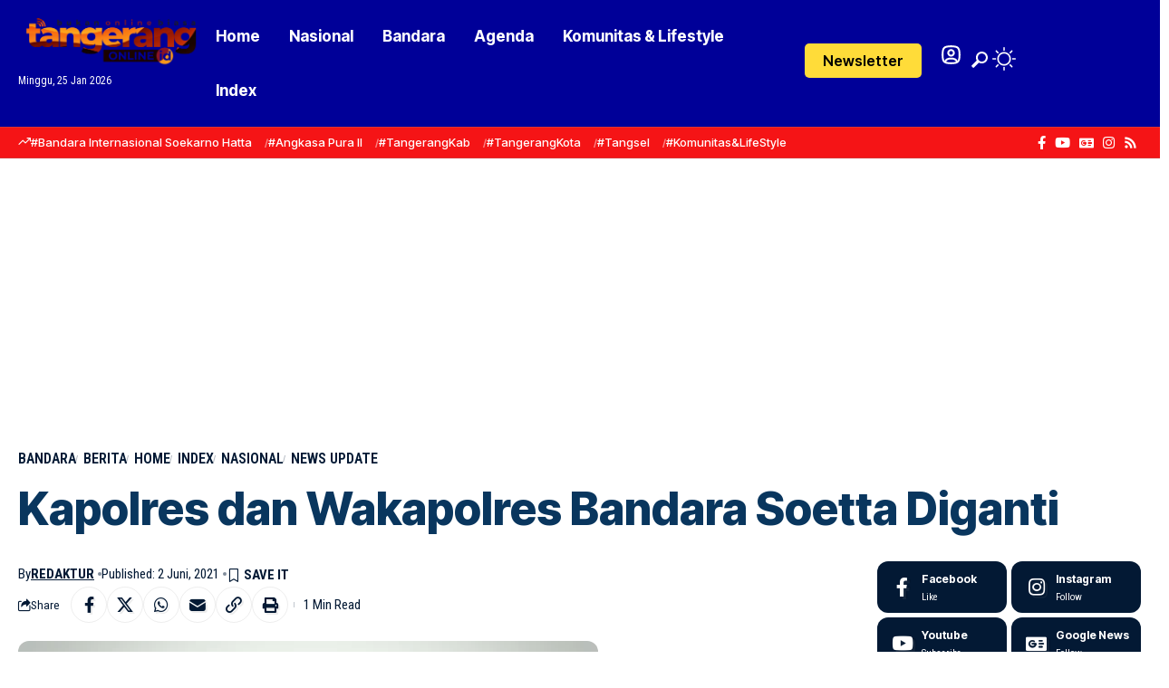

--- FILE ---
content_type: text/html; charset=utf-8
request_url: https://www.google.com/recaptcha/api2/aframe
body_size: 270
content:
<!DOCTYPE HTML><html><head><meta http-equiv="content-type" content="text/html; charset=UTF-8"></head><body><script nonce="YkYvZ888rUS9ROXQV55UsQ">/** Anti-fraud and anti-abuse applications only. See google.com/recaptcha */ try{var clients={'sodar':'https://pagead2.googlesyndication.com/pagead/sodar?'};window.addEventListener("message",function(a){try{if(a.source===window.parent){var b=JSON.parse(a.data);var c=clients[b['id']];if(c){var d=document.createElement('img');d.src=c+b['params']+'&rc='+(localStorage.getItem("rc::a")?sessionStorage.getItem("rc::b"):"");window.document.body.appendChild(d);sessionStorage.setItem("rc::e",parseInt(sessionStorage.getItem("rc::e")||0)+1);localStorage.setItem("rc::h",'1769278837401');}}}catch(b){}});window.parent.postMessage("_grecaptcha_ready", "*");}catch(b){}</script></body></html>

--- FILE ---
content_type: text/css
request_url: https://tangerangonline.id/wp-content/uploads/elementor/css/post-116925.css?ver=1769074153
body_size: 268
content:
.elementor-116925 .elementor-element.elementor-element-005e1b0{--display:flex;--padding-top:0px;--padding-bottom:0px;--padding-left:0px;--padding-right:0px;}.elementor-116925 .elementor-element.elementor-element-f596464{--s-icon-size:12px;--s-columns:2;}.elementor-116925 .elementor-element.elementor-element-f596464 {--colgap:5px;}.elementor-116925 .elementor-element.elementor-element-4ee339f .heading-title > *{font-size:21px;}.elementor-116925 .elementor-element.elementor-element-5889665 > .elementor-widget-container{margin:0px 0px 10px 0px;}.elementor-116925 .elementor-element.elementor-element-5889665{--feat-ratio:80;--counter-zero:decimal;--counter-size:26px;--counter-color:#FFFFFF;--counter-opacity:1;--counter-bg:#F51416;}.elementor-116925 .elementor-element.elementor-element-5889665 .p-list-small-2 .feat-holder{width:75px;}.elementor-116925 .elementor-element.elementor-element-5889665 .entry-title{font-size:13px;line-height:1.4em;}.elementor-116925 .elementor-element.elementor-element-5889665 .is-gap-custom{margin-left:-10px;margin-right:-10px;--colgap:10px;}.elementor-116925 .elementor-element.elementor-element-5889665 .is-gap-custom .block-inner > *{padding-left:10px;padding-right:10px;}.elementor-116925 .elementor-element.elementor-element-5889665 .p-wrap{--el-spacing:2px;}.elementor-116925 .elementor-element.elementor-element-5889665 .block-wrap{--bottom-spacing:12px;}.elementor-116925 .elementor-element.elementor-element-90c687c{--round-5:6px;--meta-fsize:10px;}@media(max-width:1024px){.elementor-116925 .elementor-element.elementor-element-4ee339f > .elementor-widget-container{margin:5px 0px 0px 0px;}.elementor-116925 .elementor-element.elementor-element-5889665{--feat-ratio:80;--counter-size:21px;}.elementor-116925 .elementor-element.elementor-element-5889665 .block-wrap{--bottom-spacing:10px;}.elementor-116925 .elementor-element.elementor-element-90c687c > .elementor-widget-container{margin:0px 0px 30px 0px;}}@media(max-width:767px){.elementor-116925 .elementor-element.elementor-element-4ee339f .heading-title > *{font-size:18px;}.elementor-116925 .elementor-element.elementor-element-5889665 > .elementor-widget-container{margin:0px 0px 5px 0px;}.elementor-116925 .elementor-element.elementor-element-5889665 .entry-title{font-size:14px;}}

--- FILE ---
content_type: text/css
request_url: https://tangerangonline.id/wp-content/uploads/elementor/css/post-2754.css?ver=1769074153
body_size: 1273
content:
.elementor-2754 .elementor-element.elementor-element-3ac3565{--display:flex;--flex-direction:row;--container-widget-width:calc( ( 1 - var( --container-widget-flex-grow ) ) * 100% );--container-widget-height:100%;--container-widget-flex-grow:1;--container-widget-align-self:stretch;--flex-wrap-mobile:wrap;--justify-content:space-between;--align-items:center;--gap:0px 0px;--row-gap:0px;--column-gap:0px;--flex-wrap:wrap;--padding-top:10px;--padding-bottom:10px;--padding-left:20px;--padding-right:20px;}.elementor-2754 .elementor-element.elementor-element-3ac3565:not(.elementor-motion-effects-element-type-background), .elementor-2754 .elementor-element.elementor-element-3ac3565 > .elementor-motion-effects-container > .elementor-motion-effects-layer{background-color:#000098;}[data-theme="dark"] .elementor-2754 .elementor-element.elementor-element-3ac3565{background-color:#0B1826;}.elementor-2754 .elementor-element.elementor-element-790096e{--display:flex;--flex-direction:row;--container-widget-width:initial;--container-widget-height:100%;--container-widget-flex-grow:1;--container-widget-align-self:stretch;--flex-wrap-mobile:wrap;--gap:0px 0px;--row-gap:0px;--column-gap:0px;--padding-top:0px;--padding-bottom:0px;--padding-left:0px;--padding-right:0px;}.elementor-2754 .elementor-element.elementor-element-790096e.e-con{--flex-grow:0;--flex-shrink:0;}.elementor-2754 .elementor-element.elementor-element-4b9e61c{--display:flex;--gap:0px 0px;--row-gap:0px;--column-gap:0px;--padding-top:0px;--padding-bottom:0px;--padding-left:0px;--padding-right:0px;}.elementor-2754 .elementor-element.elementor-element-4b9e61c.e-con{--flex-grow:0;--flex-shrink:0;}.elementor-2754 .elementor-element.elementor-element-b5721bf .the-logo img{max-width:211px;width:211px;}.sticky-on .elementor-2754 .elementor-element.elementor-element-b5721bf .the-logo img{max-width:200px;width:200px;}.elementor-2754 .elementor-element.elementor-element-b5721bf .the-logo{text-align:center;}.elementor-2754 .elementor-element.elementor-element-21b3d72{width:auto;max-width:auto;text-align:left;--meta-fcolor:#FFFFFF;}.elementor-2754 .elementor-element.elementor-element-21b3d72 .current-date{font-size:12px;line-height:1em;}.elementor-2754 .elementor-element.elementor-element-1c5dcdd{width:var( --container-widget-width, 80% );max-width:80%;--container-widget-width:80%;--container-widget-flex-grow:0;--menu-item-spacing:16px;--nav-color:#FFFFFF;--nav-color-10:#FFFFFF1a;--nav-color-h:#FFFFFF;--nav-color-h-accent:#000008;--sm-border-radius:5px;--subnav-color:#FFFFFF;--subnav-color-10:#FFFFFF1a;--subnav-bg:#000098;--subnav-bg-from:#000098;--subnav-bg-to:#000008;--subnav-border:0px;--subnav-color-h:#FFFFFF;--subnav-bg-h:#F51416;}[data-theme="dark"] .elementor-2754 .elementor-element.elementor-element-1c5dcdd{--nav-color-h:#FFFFFF;--nav-color-h-accent:#F51416;}.elementor-2754 .elementor-element.elementor-element-fdb13db{--display:flex;--min-height:0px;--flex-direction:row;--container-widget-width:calc( ( 1 - var( --container-widget-flex-grow ) ) * 100% );--container-widget-height:100%;--container-widget-flex-grow:1;--container-widget-align-self:stretch;--flex-wrap-mobile:wrap;--justify-content:flex-end;--align-items:center;--gap:10px 10px;--row-gap:10px;--column-gap:10px;--padding-top:0px;--padding-bottom:0px;--padding-left:0px;--padding-right:0px;}.elementor-2754 .elementor-element.elementor-element-af1395d .elementor-button{background-color:#FFDC39;font-size:16px;font-weight:600;line-height:38px;fill:#000000;color:#000000;border-radius:5px 5px 5px 5px;padding:0px 20px 0px 20px;}.elementor-2754 .elementor-element.elementor-element-af1395d .elementor-button:hover, .elementor-2754 .elementor-element.elementor-element-af1395d .elementor-button:focus{background-color:#D5ECFF;color:#232323;}.elementor-2754 .elementor-element.elementor-element-af1395d{margin:0px 15px calc(var(--kit-widget-spacing, 0px) + 0px) 0px;}.elementor-2754 .elementor-element.elementor-element-af1395d .elementor-button-content-wrapper{flex-direction:row;}.elementor-2754 .elementor-element.elementor-element-af1395d .elementor-button:hover svg, .elementor-2754 .elementor-element.elementor-element-af1395d .elementor-button:focus svg{fill:#232323;}.elementor-2754 .elementor-element.elementor-element-af1395d .elementor-button .elementor-button-icon{font-size:18px;}[data-theme="dark"] .elementor-2754 .elementor-element.elementor-element-af1395d .elementor-button:hover, [data-theme="dark"] .elementor-2754 .elementor-element.elementor-element-af1395d .elementor-button:focus{background:var( --e-global-color-primary );}.elementor-2754 .elementor-element.elementor-element-7d9d812 .login-toggle i, .elementor-2754 .elementor-element.elementor-element-7d9d812 .login-toggle .login-icon-svg{color:#FFFFFF;}.elementor-2754 .elementor-element.elementor-element-7d9d812 .login-toggle.header-element svg{width:25px;height:25px;}.elementor-2754 .elementor-element.elementor-element-7d9d812 .login-toggle.header-element .login-icon-svg, .elementor-2754 .elementor-element.elementor-element-7d9d812 .login-toggle i{font-size:25px;}.elementor-2754 .elementor-element.elementor-element-7d9d812 a.is-logged{line-height:25px;}.elementor-2754 .elementor-element.elementor-element-7d9d812 .login-toggle{--login-btn-padding:5px;}.elementor-2754 .elementor-element.elementor-element-7d9d812{--round-3:0px;--uname-width:90px;}.elementor-2754 .elementor-element.elementor-element-7d9d812 .logged-welcome{font-size:12px;}body:not([data-theme="dark"]) .elementor-2754 .elementor-element.elementor-element-7d9d812 .logged-welcome{color:#FFFFFF;}.elementor-2754 .elementor-element.elementor-element-7d9d812 .header-dropdown{right:-10px;left:auto;}.elementor-2754 .elementor-element.elementor-element-3364dd2 > .elementor-widget-container{border-radius:3px 3px 3px 3px;}.elementor-2754 .elementor-element.elementor-element-3364dd2 i.wnav-icon, .elementor-2754 .elementor-element.elementor-element-3364dd2 .search-btn > .search-icon-svg{font-size:18px;}.elementor-2754 .elementor-element.elementor-element-3364dd2 .is-form-layout .search-icon-svg, .elementor-2754 .elementor-element.elementor-element-3364dd2 .is-form-layout .search-form-inner .rbi{font-size:18px;}.elementor-2754 .elementor-element.elementor-element-3364dd2 .is-form-layout{--input-fcolor:#FFFFFF;}.elementor-2754 .elementor-element.elementor-element-3364dd2 i.wnav-icon, .elementor-2754 .elementor-element.elementor-element-3364dd2 .header-search-label, .elementor-2754 .elementor-element.elementor-element-3364dd2 .icon-holder > .search-icon-svg,
					.elementor-2754 .elementor-element.elementor-element-3364dd2 .is-form-layout .search-form-inner, .elementor-2754 .elementor-element.elementor-element-3364dd2 .is-form-layout .rb-loader{color:#FFFFFF;}.elementor-2754 .elementor-element.elementor-element-3364dd2 i.wnav-icon{line-height:36px;}.elementor-2754 .elementor-element.elementor-element-3364dd2 .icon-holder{min-height:36px;}.elementor-2754 .elementor-element.elementor-element-3364dd2{--search-form-color:#FFFFFF;--subnav-color:#FFFFFF;}.elementor-2754 .elementor-element.elementor-element-3364dd2 .header-dropdown{right:-50px;left:auto;}.elementor-2754 .elementor-element.elementor-element-3364dd2 .header-dropdown, .elementor-2754 .elementor-element.elementor-element-3364dd2 .is-form-layout .live-search-response{--subnav-bg:#00006D;--subnav-bg-from:#00006D;--subnav-bg-to:#000008;}.elementor-2754 .elementor-element.elementor-element-3364dd2 .entry-title{font-size:14px;}.elementor-2754 .elementor-element.elementor-element-3364dd2 .feat-holder{width:90px;max-width:90px;}.elementor-2754 .elementor-element.elementor-element-7738f71{--dm-light-color:#FFFFFF;}.elementor-2754 .elementor-element.elementor-element-a73be22{--display:flex;--flex-direction:row;--container-widget-width:calc( ( 1 - var( --container-widget-flex-grow ) ) * 100% );--container-widget-height:100%;--container-widget-flex-grow:1;--container-widget-align-self:stretch;--flex-wrap-mobile:wrap;--justify-content:space-between;--align-items:center;--gap:0px 0px;--row-gap:0px;--column-gap:0px;border-style:solid;--border-style:solid;border-width:1px 0px 1px 0px;--border-top-width:1px;--border-right-width:0px;--border-bottom-width:1px;--border-left-width:0px;border-color:#88888844;--border-color:#88888844;--padding-top:0px;--padding-bottom:0px;--padding-left:20px;--padding-right:20px;}.elementor-2754 .elementor-element.elementor-element-a73be22:not(.elementor-motion-effects-element-type-background), .elementor-2754 .elementor-element.elementor-element-a73be22 > .elementor-motion-effects-container > .elementor-motion-effects-layer{background-color:#F51416;}.elementor-2754 .elementor-element.elementor-element-e9bda06{width:var( --container-widget-width, 80% );max-width:80%;--container-widget-width:80%;--container-widget-flex-grow:0;--qlink-gap:14px;--qlink-color:#FFFFFF;--divider-color:#FFFFFF77;}.elementor-2754 .elementor-element.elementor-element-e9bda06 .qlink a{font-size:13px;font-weight:500;}.elementor-2754 .elementor-element.elementor-element-cd4ed01 .header-social-list i{font-size:15px;line-height:30px;}.elementor-2754 .elementor-element.elementor-element-cd4ed01 .header-social-list{line-height:1;color:#FFFFFF;}@media(min-width:768px){.elementor-2754 .elementor-element.elementor-element-3ac3565{--content-width:1300px;}.elementor-2754 .elementor-element.elementor-element-790096e{--width:69.115%;}.elementor-2754 .elementor-element.elementor-element-4b9e61c{--width:23.516%;}.elementor-2754 .elementor-element.elementor-element-fdb13db{--width:30%;}.elementor-2754 .elementor-element.elementor-element-a73be22{--content-width:1300px;}}